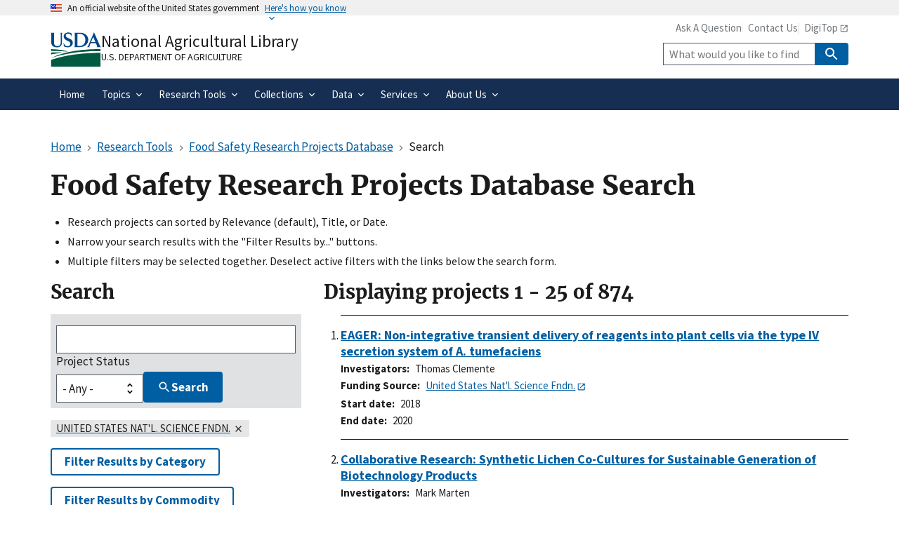

--- FILE ---
content_type: text/html; charset=UTF-8
request_url: https://www.nal.usda.gov/research-tools/food-safety-research-projects/search?f%5B0%5D=funding%3A96
body_size: 13993
content:
<!DOCTYPE html>
<html lang="en" dir="ltr">
  <head>
    <meta charset="utf-8" />
<link rel="canonical" href="https://www.nal.usda.gov/research-tools/food-safety-research-projects/search" />
<meta name="msvalidate.01" content="4A24138736DC6AE3D5589865B3297045" />
<meta name="google-site-verification" content="fVO2KZw8zCAz6pbIQWkKrFqKTe1Clkld5IDVAHLVqdE" />
<meta name="Generator" content="Drupal 11 (https://www.drupal.org)" />
<meta name="MobileOptimized" content="width" />
<meta name="HandheldFriendly" content="true" />
<meta name="viewport" content="width=device-width, initial-scale=1.0" />
<link rel="icon" href="/themes/custom/global_subtheme/favicon.ico" type="image/vnd.microsoft.icon" />

    <title>Food Safety Research Projects Database Search | National Agricultural Library</title>
    <link rel="apple-touch-icon-precomposed" href="/themes/custom/nal_global/images/favicons/favicon-57.png">
    <link rel="apple-touch-icon-precomposed" sizes="72x72" href="/themes/custom/nal_global/images/favicons/favicon-72.png">
    <link rel="apple-touch-icon-precomposed" sizes="114x114" href="/themes/custom/nal_global/images/favicons/favicon-114.png">
    <link rel="apple-touch-icon-precomposed" sizes="144x144" href="/themes/custom/nal_global/images/favicons/favicon-144.png">
    <link rel="stylesheet" media="all" href="/sites/default/files/css/css_huACmZ0SA470aRnHgw5RQ0ylEnR1HnrisX3mtgKmjCk.css?delta=0&amp;language=en&amp;theme=global_subtheme&amp;include=[base64]" />
<link rel="stylesheet" media="all" href="/sites/default/files/css/css_YL_0zJIJ9OqLkLP32HZFTobVa7l0EquL_n2TCmko86k.css?delta=1&amp;language=en&amp;theme=global_subtheme&amp;include=[base64]" />

    <script type="application/json" data-drupal-selector="drupal-settings-json">{"path":{"baseUrl":"\/","pathPrefix":"","currentPath":"research-tools\/food-safety-research-projects\/search","currentPathIsAdmin":false,"isFront":false,"currentLanguage":"en","theme":"themes\/custom\/global_subtheme","currentQuery":{"f":["funding:96"]}},"pluralDelimiter":"\u0003","suppressDeprecationErrors":true,"ajaxPageState":{"libraries":"[base64]","theme":"global_subtheme","theme_token":null},"ajaxTrustedUrl":{"\/research-tools\/food-safety-research-projects\/search":true,"https:\/\/usdasearch.usda.gov\/search":true},"gtag":{"tagId":"G-3B6JN4Z2CV","consentMode":false,"otherIds":["G-ER98FFN75C"],"events":[],"additionalConfigInfo":[]},"data":{"extlink":{"extTarget":false,"extTargetAppendNewWindowDisplay":true,"extTargetAppendNewWindowLabel":"(opens in a new window)","extTargetNoOverride":false,"extNofollow":false,"extTitleNoOverride":false,"extNoreferrer":false,"extFollowNoOverride":false,"extClass":"ext","extLabel":"(link is external)","extImgClass":false,"extSubdomains":false,"extExclude":"","extInclude":"","extCssExclude":".social-link,.usa-button,.important-links,.site-branding__usda","extCssInclude":"","extCssExplicit":"","extAlert":false,"extAlertText":"You are leaving a federal website to go to an external one.  We are not responsible for the content on external websites.","extHideIcons":false,"mailtoClass":"mailto","telClass":"","mailtoLabel":"(link sends email)","telLabel":"(link is a phone number)","extUseFontAwesome":false,"extIconPlacement":"append","extPreventOrphan":false,"extFaLinkClasses":"fa fa-external-link","extFaMailtoClasses":"fa fa-envelope-o","extAdditionalLinkClasses":"","extAdditionalMailtoClasses":"","extAdditionalTelClasses":"","extFaTelClasses":"fa fa-phone","allowedDomains":null,"extExcludeNoreferrer":""}},"sitewideAlert":{"refreshInterval":15000,"automaticRefresh":false},"facets_views_ajax":{"facets_summary_ajax":{"facets_summary_id":"rpd_search","view_id":"rpd_search","current_display_id":"search_page","ajax_path":"\/views\/ajax"}},"user":{"uid":0,"permissionsHash":"4b5cff453117f61b075b66e9d8ead98e283c79491dda5dd5694e53e6f641ac4d"}}</script>
<script src="/sites/default/files/js/js_7s0mixeWYUgZmh6v40vyPc292NXDW6E_MSoj-Ee1Lig.js?scope=header&amp;delta=0&amp;language=en&amp;theme=global_subtheme&amp;include=[base64]"></script>
<script src="/modules/contrib/google_tag/js/gtag.js?t81x20"></script>
<script src="https://dap.digitalgov.gov/Universal-Federated-Analytics-Min.js?agency=USDA&amp;subagency=ARS-NAL&amp;siteplatform=Drupal" id="_fed_an_ua_tag" async></script>

  </head>
  <body>
        <a href="#main-content" class="visually-hidden focusable">
      Skip to main content
    </a>
    
      <div class="dialog-off-canvas-main-canvas" data-off-canvas-main-canvas>
    <section class="usa-banner" aria-label="Official website of the United States government">
  <div class="usa-accordion">
    <header class="usa-banner__header">
      <div class="usa-banner__inner">
        <div class="grid-col-auto">
          <img aria-hidden="true" class="usa-banner__header-flag" src="/themes/custom/nal_global/uswds/img/us_flag_small.png" alt="" />
        </div>
        <div class="grid-col-fill tablet:grid-col-auto" aria-hidden="true">
          <p class="usa-banner__header-text">An official website of the United States government</p>
          <p class="usa-banner__header-action">Here&apos;s how you know</p>
        </div>
        <button type="button" class="usa-accordion__button usa-banner__button" aria-expanded="false" aria-controls="gov-banner-default">
          <span class="usa-banner__button-text">Here&apos;s how you know</span>
        </button>
      </div>
    </header>
    <div class="usa-banner__content usa-accordion__content" id="gov-banner-default">
      <div class="grid-row grid-gap-lg">
        <div class="usa-banner__guidance tablet:grid-col-6">
          <svg width="40px" height="40px" class="usa-banner__icon usa-media-block__img banner-svg" id="dot_gov_icon" data-name="dot gov icon" xmlns="http://www.w3.org/2000/svg" viewBox="0 0 54 54">
            <defs>
              <style>
                .icon-dot-gov-1 {
                  fill: #007faa;
                }

                .icon-dot-gov-2 {
                  fill: none;
                  stroke: #046b99 !important;
                  stroke-miterlimit: 10;
                }
              </style>
            </defs>
            <title>dot gov icon</title>
            <path class="icon-dot-gov-1" d="M36.5,20.91v1.36H35.15a0.71,0.71,0,0,1-.73.68H18.23a0.71,0.71,0,0,1-.73-0.68H16.14V20.91l10.18-4.07Zm0,13.57v1.36H16.14V34.48a0.71,0.71,0,0,1,.73-0.68h18.9A0.71,0.71,0,0,1,36.5,34.48ZM21.57,23.62v8.14h1.36V23.62h2.71v8.14H27V23.62h2.71v8.14h1.36V23.62h2.71v8.14h0.63a0.71,0.71,0,0,1,.73.68v0.68H17.5V32.45a0.71,0.71,0,0,1,.73-0.68h0.63V23.62h2.71Z" />
            <circle class="icon-dot-gov-2" cx="27" cy="27.12" r="26" />
          </svg>
          <div class="usa-media-block__body">
            <p>
              <strong>Official websites use .gov</strong><br>
                A <strong>.gov</strong> website belongs to an official government organization in the United States.            </p>
          </div>
        </div>
        <div class="usa-banner__guidance tablet:grid-col-6">
          <svg width="40px" height="40px" class="usa-banner__icon usa-media-block__img banner-svg" id="https_icon" data-name="https icon" xmlns="http://www.w3.org/2000/svg" viewBox="0 0 54 54">
            <defs>
              <style>
                .icon-https-1 {
                  fill: #549500;
                }

                .icon-https-2 {
                  fill: none;
                  stroke: #458600;
                  stroke-miterlimit: 10;
                }
              </style>
            </defs>
            <title>https icon</title>
            <path class="icon-https-1" d="M34.72,34.84a1.29,1.29,0,0,1-1.29,1.29H20.57a1.29,1.29,0,0,1-1.29-1.29V27.12a1.29,1.29,0,0,1,1.29-1.29H21V23.26a6,6,0,0,1,12,0v2.57h0.43a1.29,1.29,0,0,1,1.29,1.29v7.72Zm-4.29-9V23.26a3.43,3.43,0,0,0-6.86,0v2.57h6.86Z" />
            <circle class="icon-https-2" cx="27" cy="27.12" r="26" />
          </svg>
          <div class="usa-media-block__body">
            <p>
              <strong>Secure .gov websites use HTTPS</strong><br>
                A <strong>lock</strong> ( <span class="icon-lock"><svg xmlns="http://www.w3.org/2000/svg" width="52" height="64" viewBox="0 0 52 64" class="usa-banner__lock-image" role="img" aria-hidden="true"><path fill="#000000" fill-rule="evenodd" d="M26 0c10.493 0 19 8.507 19 19v9h3a4 4 0 0 1 4 4v28a4 4 0 0 1-4 4H4a4 4 0 0 1-4-4V32a4 4 0 0 1 4-4h3v-9C7 8.507 15.507 0 26 0zm0 8c-5.979 0-10.843 4.77-10.996 10.712L15 19v9h22v-9c0-6.075-4.925-11-11-11z"/></svg></span> ) or <strong>https://</strong> means you’ve safely connected to the .gov website. Share sensitive information only on official, secure websites.            </p>
          </div>
        </div>
      </div>
    </div>
  </div>
</section>



<header data-component-id="nal_global:header__extended" class="usa-header usa-header--extended">
  <div class="usa-navbar">
    
<div data-component-id="nal_global:site_branding" class="nal-site-branding">
  <svg xmlns="http://www.w3.org/2000/svg" viewBox="0 0 147.04 100.58" aria-labelledby="usda-logo">
  <title id="usda-logo">USDA Logo</title>
  <defs>
    <style>.usda-logo-1{fill:#004785;}.usda-logo-2{fill:#005941;}</style>
  </defs>
  <g id="Layer_2" data-name="Layer 2">
    <g id="Layer_1-2" data-name="Layer 1">
      <path class="usda-logo-1" d="M33.36,4.09l-.19,25.36c0,10.54-6.26,14.63-14.69,14.63C11.22,44.08,2,40.86,2,29.88V4.09A3.16,3.16,0,0,0,0,1.3H11.9A3.11,3.11,0,0,0,10,4.09v26c0,4.34,1.49,10.48,9.55,10.48,7.38,0,10-4.84,10-11L29.45,4.09A3,3,0,0,0,27.78,1.3H35A3,3,0,0,0,33.36,4.09Z"/>
      <path class="usda-logo-1" d="M50.15,44.08a26.37,26.37,0,0,1-11.9-3l-.31-10.48c1.18,4.4,4.9,10.23,11.35,10.23,6.13,0,8-4.4,8-7.44,0-6-5.39-6.76-11-9.8s-8.19-6.51-8.19-11.22C38.06,4,45.94.62,51.58.62a19.92,19.92,0,0,1,9.36,2.29l.31,9.18c-.87-3.29-4.4-8.25-10.35-8.25-4.72,0-6.58,3.29-6.58,6,0,3.78,2.67,5.2,8.5,7.87S64.6,22.44,64.6,31.06C64.6,38.81,57.78,44.08,50.15,44.08Z"/>
      <path class="usda-logo-1" d="M84.62,43.46H68.69a3.08,3.08,0,0,0,1.61-2.79V4.09A3,3,0,0,0,68.69,1.3H85.18c20.4,0,24.49,14.45,24.49,20.46C109.67,32.55,101.36,43.46,84.62,43.46ZM83.88,4.4c-1.49,0-4.78,0-5.71.13V40.24h5c14,0,17.92-9.43,17.92-18.48C101.05,14.32,96.71,4.4,83.88,4.4Z"/>
      <path class="usda-logo-1" d="M133.77,43.46c1.62-.87,1.93-1.73,1.49-3-.18-.62-1.8-4.4-3.53-8.61H116.54a89.58,89.58,0,0,0-3.47,8.55c-.56,1.49-.25,2.36,1.42,3.1h-8.55a7.38,7.38,0,0,0,2.91-3C110,38.07,126.33,0,126.33,0s16.5,38.07,17.61,40.42a5.45,5.45,0,0,0,3.1,3ZM124,13.39s-4.22,10.54-6.2,15.19H130.3C127.39,21.7,124,13.39,124,13.39Z"/>
      <path class="usda-logo-2" d="M145.18,49.42S55,47.18,1.52,75.65c0,0,56.63-22.39,143.66-20.15Z"/>
      <path class="usda-logo-2" d="M1.52,49.42s30.4.32,49.27,7.36c0,0-38.71-3.2-49.27-1.6Z"/>
      <path class="usda-logo-2" d="M1.52,59.34s21.76-1,34.88.32c0,0-31.68,3.84-34.88,5.44Z"/>
      <path class="usda-logo-2" d="M130.23,60.32h-.47C103.53,60.83,48.51,64,1.54,80.59v20l143.66,0V60.32S139.62,60.15,130.23,60.32Z"/>
    </g>
  </g>
</svg>

  <div class="nal-site-branding__text">
          <div class="nal-site-branding__site-name"><a href="/" title="Home" rel="home">National Agricultural Library</a></div>
        <div class="nal-site-branding__usda site-branding__usda"><a href="https://www.usda.gov">U.S. Department of Agriculture</a></div>
  </div>
</div>

    <button data-component-id="nal_global:menu_button" class="usa-menu-btn cursor-pointer" type="button">Menu</button>

  </div>
  <nav aria-label="Primary navigation" class="usa-nav">
    <div class="usa-nav__inner">
      
<button class="usa-nav__close nal-close-button bg-transparent border-0 cursor-pointer" data-component-id="nal_global:close_button">
  <svg aria-hidden="true" class="usa-icon" focusable="false" role="img"><use href="/themes/custom/nal_global/uswds/img/sprite.svg#close"></use></svg>
  <span class="usa-sr-only">Close</span>
</button>


      <div class="usa-nav__secondary">
            
<ul id="block-global-subtheme-secondarylinks" data-component-id="nal_global:secondary_links" class="usa-nav__secondary-links">
      <li class="usa-nav__secondary-item">
      <a href="/ask-question" data-drupal-link-system-path="node/14">Ask A Question</a>
    </li>
      <li class="usa-nav__secondary-item">
      <a href="/contact-us" data-drupal-link-system-path="node/10">Contact Us</a>
    </li>
      <li class="usa-nav__secondary-item">
      <a href="https://digitop.nal.usda.gov/">DigiTop</a>
    </li>
  </ul>


<div id="block-global-subtheme-webform-usasearch" class="block block-webform block-webform-block">
  
    
      <form class="webform-submission-form webform-submission-add-form webform-submission-usasearch-form webform-submission-usasearch-add-form usa-search usa-search--small js-webform-details-toggle webform-details-toggle" role="search" data-drupal-selector="webform-submission-usasearch-add-form" action="https://usdasearch.usda.gov/search" method="get" id="webform-submission-usasearch-add-form" accept-charset="UTF-8">
  
  <div class="js-webform-type-search webform-type-search js-form-item form-item form-type-search js-form-type-search form-item-query js-form-item-query form-no-label">
      <label for="edit-query" class="usa-label visually-hidden">Site Search</label>
        <input class="usagov-search-autocomplete form-search usa-input" data-drupal-selector="edit-query" type="search" id="edit-query" name="query" size="60" maxlength="128" placeholder="What would you like to find?" />

        </div>
<input data-drupal-selector="edit-affiliate" type="hidden" name="affiliate" value="www.nal.usda.gov" />
<div data-drupal-selector="edit-actions" class="form-actions webform-actions js-form-wrapper form-wrapper" id="edit-actions--mgTEoPEU_b0">
          
<button class="webform-button--submit button button--primary js-form-submit form-submit usa-button" data-drupal-selector="edit-actions-submit" type="submit" id="edit-actions-submit" name="op" value="Search" data-component-id="nal_global:button"><svg aria-hidden="true" class="usa-icon" focusable="false" role="img"><use href="/themes/custom/nal_global/uswds/img/sprite.svg#search"></use></svg>
<span class="nal-button__text">Search</span>
</button>




</div>


  
</form>

  </div>



  
      </div>

          
                    <ul data-component-id="nal_global:primary_navigation" class="usa-nav__primary usa-accordion">
                <li class="usa-nav__primary-item">
        
                          <a href="/" class="usa-nav-link" data-drupal-link-system-path="&lt;front&gt;"><span>Home</span></a>
        
              </li>
                <li class="usa-nav__primary-item">
        
                          
          <button class="usa-accordion__button usa-nav__link" aria-expanded="false" aria-controls="extended-nav-section-2"><span>Topics</span></button>
        
                                                <ul id="extended-nav-section-2" hidden class="usa-nav__submenu">
                <li class="usa-nav__submenu-item">
        
                          <a href="/animal-health-and-welfare" data-drupal-link-system-path="node/126"><span>Animal Health and Welfare</span></a>
        
              </li>
                <li class="usa-nav__submenu-item">
        
                          <a href="/economics-business-and-trade" data-drupal-link-system-path="node/136"><span>Economics, Business, and Trade</span></a>
        
              </li>
                <li class="usa-nav__submenu-item">
        
                          <a href="/farms-and-agricultural-production-systems" data-drupal-link-system-path="node/134"><span>Farms and Agricultural Production Systems</span></a>
        
              </li>
                <li class="usa-nav__submenu-item">
        
                          <a href="/human-nutrition-and-food-safety" data-drupal-link-system-path="node/141"><span>Human Nutrition and Food Safety</span></a>
        
              </li>
                <li class="usa-nav__submenu-item">
        
                          <a href="/natural-resources-conservation-environment" data-drupal-link-system-path="node/132"><span>Natural Resources, Conservation, and Environment</span></a>
        
              </li>
                <li class="usa-nav__submenu-item">
        
                          <a href="/plant-production-gardening" data-drupal-link-system-path="node/135"><span>Plant Production and Gardening</span></a>
        
              </li>
                <li class="usa-nav__submenu-item">
        
                          <a href="/rural-development-communities" data-drupal-link-system-path="node/125"><span>Rural Development and Communities</span></a>
        
              </li>
                <li class="usa-nav__submenu-item">
        
                          <a href="/topics" data-drupal-link-system-path="node/479"><span>All Topics</span></a>
        
              </li>
        </ul>
  
              </li>
                <li class="usa-nav__primary-item">
        
                          
          <button class="usa-accordion__button usa-nav__link" aria-expanded="false" aria-controls="extended-nav-section-3"><span>Research Tools</span></button>
        
                                                <ul id="extended-nav-section-3" hidden class="usa-nav__submenu">
                <li class="usa-nav__submenu-item">
        
                          <a href="https://search.nal.usda.gov" title="SEARCH the National Agricultural Library"><span>NAL SEARCH</span></a>
        
              </li>
                <li class="usa-nav__submenu-item">
        
                          <a href="https://search.nal.usda.gov/discovery/search?vid=01NAL_INST:MAIN&amp;search_scope=pubag"><span>PubAg</span></a>
        
              </li>
                <li class="usa-nav__submenu-item">
        
                          <a href="https://agdatacommons.nal.usda.gov"><span>Ag Data Commons</span></a>
        
              </li>
                <li class="usa-nav__submenu-item">
        
                          <a href="https://search.nal.usda.gov/discovery/search?vid=01NAL_INST:MAIN&amp;search_scope=agricola"><span>AGRICOLA</span></a>
        
              </li>
                <li class="usa-nav__submenu-item">
        
                          <a href="https://lod.nal.usda.gov/" title="National Agricultural Library (NALT) Concept Space"><span>NALT Concept Space</span></a>
        
              </li>
                <li class="usa-nav__submenu-item">
        
                          <a href="https://fdc.nal.usda.gov/"><span>Food Data Central</span></a>
        
              </li>
                <li class="usa-nav__submenu-item">
        
                          <a href="/research-tools/food-safety-research-projects" data-drupal-link-system-path="node/215"><span>Food Safety Research Projects Database</span></a>
        
              </li>
                <li class="usa-nav__submenu-item">
        
                          <a href="https://archivesspace.nal.usda.gov/"><span>Manuscript Collections Search</span></a>
        
              </li>
                <li class="usa-nav__submenu-item">
        
                          <a href="/research-tools/research-tools" data-drupal-link-system-path="node/163"><span>All Research Tools</span></a>
        
              </li>
        </ul>
  
              </li>
                <li class="usa-nav__primary-item">
        
                          
          <button class="usa-accordion__button usa-nav__link" aria-expanded="false" aria-controls="extended-nav-section-4"><span>Collections</span></button>
        
                                                <ul id="extended-nav-section-4" hidden class="usa-nav__submenu">
                <li class="usa-nav__submenu-item">
        
                          <a href="https://naldc.nal.usda.gov" title="Link to the National Agricultural Library Digital Collections"><span>Digital Collections</span></a>
        
              </li>
                <li class="usa-nav__submenu-item">
        
                          <a href="/collections/exhibits" data-drupal-link-system-path="node/658"><span>Exhibits</span></a>
        
              </li>
                <li class="usa-nav__submenu-item">
        
                          <a href="/collections/special-collections" data-drupal-link-system-path="node/657"><span>Special Collections</span></a>
        
              </li>
                <li class="usa-nav__submenu-item">
        
                          <a href="/collections/stories" data-drupal-link-system-path="node/137"><span>Stories From the Collection</span></a>
        
              </li>
                <li class="usa-nav__submenu-item">
        
                          <a href="/collections/government-documents" data-drupal-link-system-path="node/758"><span>Government Documents</span></a>
        
              </li>
                <li class="usa-nav__submenu-item">
        
                          <a href="/all-collections" data-drupal-link-system-path="node/484"><span>All Collections</span></a>
        
              </li>
        </ul>
  
              </li>
                <li class="usa-nav__primary-item">
        
                          
          <button class="usa-accordion__button usa-nav__link" aria-expanded="false" aria-controls="extended-nav-section-5"><span>Data</span></button>
        
                                                <ul id="extended-nav-section-5" hidden class="usa-nav__submenu">
                <li class="usa-nav__submenu-item">
        
                          <a href="/services/data-management-planning" data-drupal-link-system-path="node/864"><span>Data Management Planning Services</span></a>
        
              </li>
                <li class="usa-nav__submenu-item">
        
                          <a href="/services/data-management-planning#toc-create-a-dmp" data-drupal-link-system-path="node/864"><span>Create a DMP</span></a>
        
              </li>
                <li class="usa-nav__submenu-item">
        
                          <a href="/services/data-management-planning#toc-dmp-feedback-and-review" data-drupal-link-system-path="node/864"><span>DMP Feedback and Review</span></a>
        
              </li>
                <li class="usa-nav__submenu-item">
        
                          <a href="/services/data-management-planning#toc-find-a-data-repository" title="Resources for finding a suitable data repository" data-drupal-link-system-path="node/864"><span>Find a Data Repository</span></a>
        
              </li>
                <li class="usa-nav__submenu-item">
        
                          <a href="/services/data-management-planning#toc-data-management-glossary" title="Helpful definitions of Data Management terminology" data-drupal-link-system-path="node/864"><span>Data Management Glossary</span></a>
        
              </li>
                <li class="usa-nav__submenu-item">
        
                          <a href="/services/data-management-planning#toc-data-management-videos" data-drupal-link-system-path="node/864"><span>Data Management Videos</span></a>
        
              </li>
        </ul>
  
              </li>
                <li class="usa-nav__primary-item">
        
                          
          <button class="usa-accordion__button usa-nav__link" aria-expanded="false" aria-controls="extended-nav-section-6"><span>Services</span></button>
        
                                                <ul id="extended-nav-section-6" hidden class="usa-nav__submenu">
                <li class="usa-nav__submenu-item">
        
                          <a href="/services/public-access" data-drupal-link-system-path="node/175"><span>Public Access and Open Science at USDA</span></a>
        
              </li>
                <li class="usa-nav__submenu-item">
        
                          <a href="/services/data-management-planning" data-drupal-link-system-path="node/864"><span>Data Management Planning</span></a>
        
              </li>
                <li class="usa-nav__submenu-item">
        
                          <a href="/services/agdatacommons" data-drupal-link-system-path="node/818"><span>Ag Data Commons User Guide</span></a>
        
              </li>
                <li class="usa-nav__submenu-item">
        
                          <a href="https://digitop.nal.usda.gov/"><span>DigiTop</span></a>
        
              </li>
                <li class="usa-nav__submenu-item">
        
                          <a href="/borrow-materials" data-drupal-link-system-path="node/11"><span>Borrow Materials</span></a>
        
              </li>
                <li class="usa-nav__submenu-item">
        
                          <a href="/ask-question" data-drupal-link-system-path="node/14"><span>Reference and Research</span></a>
        
              </li>
                <li class="usa-nav__submenu-item">
        
                          <a href="/services" data-drupal-link-system-path="node/165"><span>All Services</span></a>
        
              </li>
        </ul>
  
              </li>
                <li class="usa-nav__primary-item">
        
                          
          <button class="usa-accordion__button usa-nav__link" aria-expanded="false" aria-controls="extended-nav-section-7"><span>About Us</span></button>
        
                                                <ul id="extended-nav-section-7" hidden class="usa-nav__submenu">
                <li class="usa-nav__submenu-item">
        
                          <a href="/about-the-library" data-drupal-link-system-path="node/3"><span>About the Library</span></a>
        
              </li>
                <li class="usa-nav__submenu-item">
        
                          <a href="/about-us/events" data-drupal-link-system-path="node/171"><span>Events</span></a>
        
              </li>
                <li class="usa-nav__submenu-item">
        
                          <a href="/programs" data-drupal-link-system-path="node/100"><span>Program Areas</span></a>
        
              </li>
                <li class="usa-nav__submenu-item">
        
                          <a href="/about-us/internships" data-drupal-link-system-path="node/13"><span>Internships</span></a>
        
              </li>
                <li class="usa-nav__submenu-item">
        
                          <a href="/contact-us" data-drupal-link-system-path="node/10"><span>Contact Us</span></a>
        
              </li>
        </ul>
  
              </li>
        </ul>
  






      </div>
  </nav>
</header>


  <div class="grid-container">
    <div class="grid-row grid-gap">
      <div class="grid-col-12 margin-bottom-2">
        <div id="block-global-subtheme-breadcrumbs" class="block block-system block-system-breadcrumb-block">
  
    
        
<nav data-component-id="nal_global:breadcrumbs" aria-label="Breadcrumbs" class="usa-breadcrumb">
  <ol class="usa-breadcrumb__list">
                <li class="usa-breadcrumb__list-item">
                  <a href="/" class="usa-breadcrumb__link"><span>Home</span></a>
              </li>
                <li class="usa-breadcrumb__list-item">
                  <a href="https://www.nal.usda.gov/research-tools/research-tools" class="usa-breadcrumb__link"><span>Research Tools</span></a>
              </li>
                <li class="usa-breadcrumb__list-item">
                  <a href="https://www.nal.usda.gov/research-tools/food-safety-research-projects" class="usa-breadcrumb__link"><span>Food Safety Research Projects Database</span></a>
              </li>
                              <li class="usa-breadcrumb__list-item usa-current" aria-current="page">
                  <span>Search</span>
              </li>
      </ol>
</nav>



  </div>


                                      <div class="highlighted">  <div class="region region--highlighted">
    <div id="block-global-subtheme-sitewidealert" class="block block-sitewide-alert-block">
  
    
      <div data-sitewide-alert role="banner"></div>
  </div>
<div data-drupal-messages-fallback class="hidden"></div>

  </div>
</div>
                  
                                      
                  
        <div id="block-global-subtheme-page-title" class="block block-core block-page-title-block">
  
    
      
  <h1 class="margin-top-0">Food Safety Research Projects Database Search</h1>


  </div>

        <ul>
          <li>Research projects can sorted by Relevance (default), Title, or Date.</li>
          <li>Narrow your search results with the "Filter Results by..." buttons.</li>
          <li>Multiple filters may be selected together.  Deselect active filters with the links below the search form.</li>
        </ul>
      </div>
    </div>

    <div class="grid-row grid-gap">

                  <section class="tablet:grid-col-8">

                          <main id="main-content">
              <div class="region region--content">
    <div id="block-global-subtheme-content" class="block block-system block-system-main-block">
  
    
      <div class="views-element-container"><div class="js-view-dom-id-aa3ab0d4cb23a22f5980f80018dda78d4b688357325cf8f9594a2deee00564a1">
  
  
  

      <header>
      <h2 class="results-summary">Displaying projects <span class="results-summary__start">1</span> - <span class="results-summary__end">25</span> of <span class="results-summary__total">874</span></h2> 
    </header>
  
  
  

  <div>
  
  <ol class="usa-collection nal-collection--numbered" start="1">

          <li class="usa-collection__item">
<div data-component-id="nal_global:collection_item" class="usa-collection__body">
  
  <h3 class="usa-collection__heading">
    <a href="/research-tools/food-safety-research-projects/eager-non-integrative-transient-delivery-reagents">
  EAGER: Non-integrative transient delivery of reagents into plant cells via the type IV secretion system of A. tumefaciens

</a>
  </h3>
  

  
      <ul aria-label="More information" class="usa-collection__meta">
              <li class="usa-collection__meta-item">
  <div class="field field--name-investigator field--type-string field--label-inline clearfix">
    <div class="field__label">Investigators</div>
          <div>
              <span>Thomas Clemente</span>              </div>
      </div>

</li>
              <li class="usa-collection__meta-item">
  <div class="field field--name-funding-source field--type-entity-reference field--label-inline clearfix">
    <div class="field__label">Funding Source</div>
          <div class="field__items">
              <div class="field__item"><a href="https://www.nsf.gov/awardsearch/advancedSearch.jsp">United States Nat&#039;l. Science Fndn.</a></div>
              </div>
      </div>

</li>
              <li class="usa-collection__meta-item">
  <div class="field field--name-start-date field--type-integer field--label-inline clearfix">
    <div class="field__label">Start date</div>
              <div class="field__item">2018</div>
          </div>

</li>
              <li class="usa-collection__meta-item">
  <div class="field field--name-end-date field--type-integer field--label-inline clearfix">
    <div class="field__label">End date</div>
              <div class="field__item">2020</div>
          </div>

</li>
          </ul>
  
  
</div>

</li>
          <li class="usa-collection__item">
<div data-component-id="nal_global:collection_item" class="usa-collection__body">
  
  <h3 class="usa-collection__heading">
    <a href="/research-tools/food-safety-research-projects/collaborative-research-synthetic-lichen-co-cultures">
  Collaborative Research: Synthetic Lichen Co-Cultures for Sustainable Generation of Biotechnology Products

</a>
  </h3>
  

  
      <ul aria-label="More information" class="usa-collection__meta">
              <li class="usa-collection__meta-item">
  <div class="field field--name-investigator field--type-string field--label-inline clearfix">
    <div class="field__label">Investigators</div>
          <div>
              <span>Mark Marten</span>              </div>
      </div>

</li>
              <li class="usa-collection__meta-item">
  <div class="field field--name-funding-source field--type-entity-reference field--label-inline clearfix">
    <div class="field__label">Funding Source</div>
          <div class="field__items">
              <div class="field__item"><a href="https://www.nsf.gov/awardsearch/advancedSearch.jsp">United States Nat&#039;l. Science Fndn.</a></div>
              </div>
      </div>

</li>
              <li class="usa-collection__meta-item">
  <div class="field field--name-start-date field--type-integer field--label-inline clearfix">
    <div class="field__label">Start date</div>
              <div class="field__item">2018</div>
          </div>

</li>
              <li class="usa-collection__meta-item">
  <div class="field field--name-end-date field--type-integer field--label-inline clearfix">
    <div class="field__label">End date</div>
              <div class="field__item">2021</div>
          </div>

</li>
          </ul>
  
  
</div>

</li>
          <li class="usa-collection__item">
<div data-component-id="nal_global:collection_item" class="usa-collection__body">
  
  <h3 class="usa-collection__heading">
    <a href="/research-tools/food-safety-research-projects/collaborative-research-synthetic-lichen-co-cultures-0">
  Collaborative Research: Synthetic Lichen Co-Cultures for Sustainable Generation of Biotechnology Products

</a>
  </h3>
  

  
      <ul aria-label="More information" class="usa-collection__meta">
              <li class="usa-collection__meta-item">
  <div class="field field--name-investigator field--type-string field--label-inline clearfix">
    <div class="field__label">Investigators</div>
          <div>
              <span>Karsten Zengler</span>              </div>
      </div>

</li>
              <li class="usa-collection__meta-item">
  <div class="field field--name-funding-source field--type-entity-reference field--label-inline clearfix">
    <div class="field__label">Funding Source</div>
          <div class="field__items">
              <div class="field__item"><a href="https://www.nsf.gov/awardsearch/advancedSearch.jsp">United States Nat&#039;l. Science Fndn.</a></div>
              </div>
      </div>

</li>
              <li class="usa-collection__meta-item">
  <div class="field field--name-start-date field--type-integer field--label-inline clearfix">
    <div class="field__label">Start date</div>
              <div class="field__item">2018</div>
          </div>

</li>
              <li class="usa-collection__meta-item">
  <div class="field field--name-end-date field--type-integer field--label-inline clearfix">
    <div class="field__label">End date</div>
              <div class="field__item">2021</div>
          </div>

</li>
          </ul>
  
  
</div>

</li>
          <li class="usa-collection__item">
<div data-component-id="nal_global:collection_item" class="usa-collection__body">
  
  <h3 class="usa-collection__heading">
    <a href="/research-tools/food-safety-research-projects/collaborative-research-synthetic-lichen-co-cultures-1">
  Collaborative Research: Synthetic Lichen Co-Cultures for Sustainable Generation of Biotechnology Products

</a>
  </h3>
  

  
      <ul aria-label="More information" class="usa-collection__meta">
              <li class="usa-collection__meta-item">
  <div class="field field--name-investigator field--type-string field--label-inline clearfix">
    <div class="field__label">Investigators</div>
          <div>
              <span>Michael Betenbaugh</span>              </div>
      </div>

</li>
              <li class="usa-collection__meta-item">
  <div class="field field--name-funding-source field--type-entity-reference field--label-inline clearfix">
    <div class="field__label">Funding Source</div>
          <div class="field__items">
              <div class="field__item"><a href="https://www.nsf.gov/awardsearch/advancedSearch.jsp">United States Nat&#039;l. Science Fndn.</a></div>
              </div>
      </div>

</li>
              <li class="usa-collection__meta-item">
  <div class="field field--name-start-date field--type-integer field--label-inline clearfix">
    <div class="field__label">Start date</div>
              <div class="field__item">2018</div>
          </div>

</li>
              <li class="usa-collection__meta-item">
  <div class="field field--name-end-date field--type-integer field--label-inline clearfix">
    <div class="field__label">End date</div>
              <div class="field__item">2021</div>
          </div>

</li>
          </ul>
  
  
</div>

</li>
          <li class="usa-collection__item">
<div data-component-id="nal_global:collection_item" class="usa-collection__body">
  
  <h3 class="usa-collection__heading">
    <a href="/research-tools/food-safety-research-projects/career-consequences-rarity-soil-microbiome-stability">
  CAREER:  The consequences of rarity for soil microbiome stability in structure and function

</a>
  </h3>
  

  
      <ul aria-label="More information" class="usa-collection__meta">
              <li class="usa-collection__meta-item">
  <div class="field field--name-investigator field--type-string field--label-inline clearfix">
    <div class="field__label">Investigators</div>
          <div>
              <span>Ashley Shade</span>              </div>
      </div>

</li>
              <li class="usa-collection__meta-item">
  <div class="field field--name-funding-source field--type-entity-reference field--label-inline clearfix">
    <div class="field__label">Funding Source</div>
          <div class="field__items">
              <div class="field__item"><a href="https://www.nsf.gov/awardsearch/advancedSearch.jsp">United States Nat&#039;l. Science Fndn.</a></div>
              </div>
      </div>

</li>
              <li class="usa-collection__meta-item">
  <div class="field field--name-start-date field--type-integer field--label-inline clearfix">
    <div class="field__label">Start date</div>
              <div class="field__item">2018</div>
          </div>

</li>
              <li class="usa-collection__meta-item">
  <div class="field field--name-end-date field--type-integer field--label-inline clearfix">
    <div class="field__label">End date</div>
              <div class="field__item">2023</div>
          </div>

</li>
          </ul>
  
  
</div>

</li>
          <li class="usa-collection__item">
<div data-component-id="nal_global:collection_item" class="usa-collection__body">
  
  <h3 class="usa-collection__heading">
    <a href="/research-tools/food-safety-research-projects/career-fundamental-investigation-biofilm-mechanical">
  CAREER: Fundamental Investigation of Biofilm Mechanical Properties in Drinking Water Distribution Systems

</a>
  </h3>
  

  
      <ul aria-label="More information" class="usa-collection__meta">
              <li class="usa-collection__meta-item">
  <div class="field field--name-investigator field--type-string field--label-inline clearfix">
    <div class="field__label">Investigators</div>
          <div>
              <span>Srijan Aggarwal</span>              </div>
      </div>

</li>
              <li class="usa-collection__meta-item">
  <div class="field field--name-funding-source field--type-entity-reference field--label-inline clearfix">
    <div class="field__label">Funding Source</div>
          <div class="field__items">
              <div class="field__item"><a href="https://www.nsf.gov/awardsearch/advancedSearch.jsp">United States Nat&#039;l. Science Fndn.</a></div>
              </div>
      </div>

</li>
              <li class="usa-collection__meta-item">
  <div class="field field--name-start-date field--type-integer field--label-inline clearfix">
    <div class="field__label">Start date</div>
              <div class="field__item">2018</div>
          </div>

</li>
              <li class="usa-collection__meta-item">
  <div class="field field--name-end-date field--type-integer field--label-inline clearfix">
    <div class="field__label">End date</div>
              <div class="field__item">2023</div>
          </div>

</li>
          </ul>
  
  
</div>

</li>
          <li class="usa-collection__item">
<div data-component-id="nal_global:collection_item" class="usa-collection__body">
  
  <h3 class="usa-collection__heading">
    <a href="/research-tools/food-safety-research-projects/i-corps-chlorite-and-chlorite-dismutase-mediated">
  I-Corps:  Chlorite and Chlorite Dismutase Mediated Continuous Bioprocessing Hygiene Control

</a>
  </h3>
  

  
      <ul aria-label="More information" class="usa-collection__meta">
              <li class="usa-collection__meta-item">
  <div class="field field--name-investigator field--type-string field--label-inline clearfix">
    <div class="field__label">Investigators</div>
          <div>
              <span>Taylor, John</span>              </div>
      </div>

</li>
              <li class="usa-collection__meta-item">
  <div class="field field--name-funding-source field--type-entity-reference field--label-inline clearfix">
    <div class="field__label">Funding Source</div>
          <div class="field__items">
              <div class="field__item"><a href="https://www.nsf.gov/awardsearch/advancedSearch.jsp">United States Nat&#039;l. Science Fndn.</a></div>
              </div>
      </div>

</li>
              <li class="usa-collection__meta-item">
  <div class="field field--name-start-date field--type-integer field--label-inline clearfix">
    <div class="field__label">Start date</div>
              <div class="field__item">2018</div>
          </div>

</li>
              <li class="usa-collection__meta-item">
  <div class="field field--name-end-date field--type-integer field--label-inline clearfix">
    <div class="field__label">End date</div>
              <div class="field__item">2018</div>
          </div>

</li>
          </ul>
  
  
</div>

</li>
          <li class="usa-collection__item">
<div data-component-id="nal_global:collection_item" class="usa-collection__body">
  
  <h3 class="usa-collection__heading">
    <a href="/research-tools/food-safety-research-projects/investigating-scales-sustainability-groundwater">
  Investigating the scales of sustainability in groundwater extraction

</a>
  </h3>
  

  
      <ul aria-label="More information" class="usa-collection__meta">
              <li class="usa-collection__meta-item">
  <div class="field field--name-investigator field--type-string field--label-inline clearfix">
    <div class="field__label">Investigators</div>
          <div>
              <span>Katherine Markovich</span>              </div>
      </div>

</li>
              <li class="usa-collection__meta-item">
  <div class="field field--name-funding-source field--type-entity-reference field--label-inline clearfix">
    <div class="field__label">Funding Source</div>
          <div class="field__items">
              <div class="field__item"><a href="https://www.nsf.gov/awardsearch/advancedSearch.jsp">United States Nat&#039;l. Science Fndn.</a></div>
              </div>
      </div>

</li>
              <li class="usa-collection__meta-item">
  <div class="field field--name-start-date field--type-integer field--label-inline clearfix">
    <div class="field__label">Start date</div>
              <div class="field__item">2018</div>
          </div>

</li>
              <li class="usa-collection__meta-item">
  <div class="field field--name-end-date field--type-integer field--label-inline clearfix">
    <div class="field__label">End date</div>
              <div class="field__item">2020</div>
          </div>

</li>
          </ul>
  
  
</div>

</li>
          <li class="usa-collection__item">
<div data-component-id="nal_global:collection_item" class="usa-collection__body">
  
  <h3 class="usa-collection__heading">
    <a href="/research-tools/food-safety-research-projects/multiplexing-detection-extracellular-and-intracellular">
  Multiplexing Detection of Extracellular and Intracellular Toxins in Water by GaN Field Effect Transistors

</a>
  </h3>
  

  
      <ul aria-label="More information" class="usa-collection__meta">
              <li class="usa-collection__meta-item">
  <div class="field field--name-investigator field--type-string field--label-inline clearfix">
    <div class="field__label">Investigators</div>
          <div>
              <span>Wu Lu</span>              </div>
      </div>

</li>
              <li class="usa-collection__meta-item">
  <div class="field field--name-funding-source field--type-entity-reference field--label-inline clearfix">
    <div class="field__label">Funding Source</div>
          <div class="field__items">
              <div class="field__item"><a href="https://www.nsf.gov/awardsearch/advancedSearch.jsp">United States Nat&#039;l. Science Fndn.</a></div>
              </div>
      </div>

</li>
              <li class="usa-collection__meta-item">
  <div class="field field--name-start-date field--type-integer field--label-inline clearfix">
    <div class="field__label">Start date</div>
              <div class="field__item">2018</div>
          </div>

</li>
              <li class="usa-collection__meta-item">
  <div class="field field--name-end-date field--type-integer field--label-inline clearfix">
    <div class="field__label">End date</div>
              <div class="field__item">2021</div>
          </div>

</li>
          </ul>
  
  
</div>

</li>
          <li class="usa-collection__item">
<div data-component-id="nal_global:collection_item" class="usa-collection__body">
  
  <h3 class="usa-collection__heading">
    <a href="/research-tools/food-safety-research-projects/qubbd-fast-efficient-mathematical-approach-analysis">
  QuBBD: Fast, Efficient Mathematical Approach to the Analysis of the Human Microbiome through Biodiversity Optimization

</a>
  </h3>
  

  
      <ul aria-label="More information" class="usa-collection__meta">
              <li class="usa-collection__meta-item">
  <div class="field field--name-investigator field--type-string field--label-inline clearfix">
    <div class="field__label">Investigators</div>
          <div>
              <span>Ivan Ivanov</span>;           <span>Williams, David</span>;           <span>Simon Foucart</span>              </div>
      </div>

</li>
              <li class="usa-collection__meta-item">
  <div class="field field--name-funding-source field--type-entity-reference field--label-inline clearfix">
    <div class="field__label">Funding Source</div>
          <div class="field__items">
              <div class="field__item"><a href="https://www.nsf.gov/awardsearch/advancedSearch.jsp">United States Nat&#039;l. Science Fndn.</a></div>
              </div>
      </div>

</li>
              <li class="usa-collection__meta-item">
  <div class="field field--name-start-date field--type-integer field--label-inline clearfix">
    <div class="field__label">Start date</div>
              <div class="field__item">2018</div>
          </div>

</li>
              <li class="usa-collection__meta-item">
  <div class="field field--name-end-date field--type-integer field--label-inline clearfix">
    <div class="field__label">End date</div>
              <div class="field__item">2021</div>
          </div>

</li>
          </ul>
  
  
</div>

</li>
          <li class="usa-collection__item">
<div data-component-id="nal_global:collection_item" class="usa-collection__body">
  
  <h3 class="usa-collection__heading">
    <a href="/research-tools/food-safety-research-projects/sbir-phase-i-magnetometer-based-spin-wave">
  SBIR Phase I:  Magnetometer Based on Spin Wave Interferometer

</a>
  </h3>
  

  
      <ul aria-label="More information" class="usa-collection__meta">
              <li class="usa-collection__meta-item">
  <div class="field field--name-investigator field--type-string field--label-inline clearfix">
    <div class="field__label">Investigators</div>
          <div>
              <span>Aleksander Khitun</span>              </div>
      </div>

</li>
              <li class="usa-collection__meta-item">
  <div class="field field--name-funding-source field--type-entity-reference field--label-inline clearfix">
    <div class="field__label">Funding Source</div>
          <div class="field__items">
              <div class="field__item"><a href="https://www.nsf.gov/awardsearch/advancedSearch.jsp">United States Nat&#039;l. Science Fndn.</a></div>
              </div>
      </div>

</li>
              <li class="usa-collection__meta-item">
  <div class="field field--name-start-date field--type-integer field--label-inline clearfix">
    <div class="field__label">Start date</div>
              <div class="field__item">2018</div>
          </div>

</li>
              <li class="usa-collection__meta-item">
  <div class="field field--name-end-date field--type-integer field--label-inline clearfix">
    <div class="field__label">End date</div>
              <div class="field__item">2018</div>
          </div>

</li>
          </ul>
  
  
</div>

</li>
          <li class="usa-collection__item">
<div data-component-id="nal_global:collection_item" class="usa-collection__body">
  
  <h3 class="usa-collection__heading">
    <a href="/research-tools/food-safety-research-projects/sbir-phase-i-polyvalent-bacteriophages-livestock-feed">
  SBIR Phase I:  Polyvalent Bacteriophages as Livestock Feed Additives and Alternatives to Antibiotics for Pathogen Control and Improved Animal Performance

</a>
  </h3>
  

  
      <ul aria-label="More information" class="usa-collection__meta">
              <li class="usa-collection__meta-item">
  <div class="field field--name-investigator field--type-string field--label-inline clearfix">
    <div class="field__label">Investigators</div>
          <div>
              <span>Jacques Mathieu</span>              </div>
      </div>

</li>
              <li class="usa-collection__meta-item">
  <div class="field field--name-funding-source field--type-entity-reference field--label-inline clearfix">
    <div class="field__label">Funding Source</div>
          <div class="field__items">
              <div class="field__item"><a href="https://www.nsf.gov/awardsearch/advancedSearch.jsp">United States Nat&#039;l. Science Fndn.</a></div>
              </div>
      </div>

</li>
              <li class="usa-collection__meta-item">
  <div class="field field--name-start-date field--type-integer field--label-inline clearfix">
    <div class="field__label">Start date</div>
              <div class="field__item">2018</div>
          </div>

</li>
              <li class="usa-collection__meta-item">
  <div class="field field--name-end-date field--type-integer field--label-inline clearfix">
    <div class="field__label">End date</div>
              <div class="field__item">2019</div>
          </div>

</li>
          </ul>
  
  
</div>

</li>
          <li class="usa-collection__item">
<div data-component-id="nal_global:collection_item" class="usa-collection__body">
  
  <h3 class="usa-collection__heading">
    <a href="/research-tools/food-safety-research-projects/sttr-phase-i-feasibility-two-phase-test-tube-assay">
  STTR Phase I:  Feasibility of a two-phase test tube assay for rapid detection and enumeration of Vibrio vulnificus and Vibrio parahaemolyticus in oysters

</a>
  </h3>
  

  
      <ul aria-label="More information" class="usa-collection__meta">
              <li class="usa-collection__meta-item">
  <div class="field field--name-investigator field--type-string field--label-inline clearfix">
    <div class="field__label">Investigators</div>
          <div>
              <span>Ramezanpour, Chris</span>;           <span>Juan Silva</span>              </div>
      </div>

</li>
              <li class="usa-collection__meta-item">
  <div class="field field--name-funding-source field--type-entity-reference field--label-inline clearfix">
    <div class="field__label">Funding Source</div>
          <div class="field__items">
              <div class="field__item"><a href="https://www.nsf.gov/awardsearch/advancedSearch.jsp">United States Nat&#039;l. Science Fndn.</a></div>
              </div>
      </div>

</li>
              <li class="usa-collection__meta-item">
  <div class="field field--name-start-date field--type-integer field--label-inline clearfix">
    <div class="field__label">Start date</div>
              <div class="field__item">2018</div>
          </div>

</li>
              <li class="usa-collection__meta-item">
  <div class="field field--name-end-date field--type-integer field--label-inline clearfix">
    <div class="field__label">End date</div>
              <div class="field__item">2019</div>
          </div>

</li>
          </ul>
  
  
</div>

</li>
          <li class="usa-collection__item">
<div data-component-id="nal_global:collection_item" class="usa-collection__body">
  
  <h3 class="usa-collection__heading">
    <a href="/research-tools/food-safety-research-projects/sttr-phase-i-low-cost-high-purity-biobased-glucaric">
  STTR Phase I:  Low-Cost, High-Purity Biobased Glucaric Acid

</a>
  </h3>
  

  
      <ul aria-label="More information" class="usa-collection__meta">
              <li class="usa-collection__meta-item">
  <div class="field field--name-investigator field--type-string field--label-inline clearfix">
    <div class="field__label">Investigators</div>
          <div>
              <span>Kristala Prather</span>;           <span>Darcy Prather</span>              </div>
      </div>

</li>
              <li class="usa-collection__meta-item">
  <div class="field field--name-funding-source field--type-entity-reference field--label-inline clearfix">
    <div class="field__label">Funding Source</div>
          <div class="field__items">
              <div class="field__item"><a href="https://www.nsf.gov/awardsearch/advancedSearch.jsp">United States Nat&#039;l. Science Fndn.</a></div>
              </div>
      </div>

</li>
              <li class="usa-collection__meta-item">
  <div class="field field--name-start-date field--type-integer field--label-inline clearfix">
    <div class="field__label">Start date</div>
              <div class="field__item">2018</div>
          </div>

</li>
              <li class="usa-collection__meta-item">
  <div class="field field--name-end-date field--type-integer field--label-inline clearfix">
    <div class="field__label">End date</div>
              <div class="field__item">2019</div>
          </div>

</li>
          </ul>
  
  
</div>

</li>
          <li class="usa-collection__item">
<div data-component-id="nal_global:collection_item" class="usa-collection__body">
  
  <h3 class="usa-collection__heading">
    <a href="/research-tools/food-safety-research-projects/synthesis-and-recognition-properties-cucurbitnuril">
  Synthesis and Recognition Properties of Cucurbit[n]uril Type Receptors

</a>
  </h3>
  

  
      <ul aria-label="More information" class="usa-collection__meta">
              <li class="usa-collection__meta-item">
  <div class="field field--name-investigator field--type-string field--label-inline clearfix">
    <div class="field__label">Investigators</div>
          <div>
              <span>Lyle Isaacs</span>              </div>
      </div>

</li>
              <li class="usa-collection__meta-item">
  <div class="field field--name-funding-source field--type-entity-reference field--label-inline clearfix">
    <div class="field__label">Funding Source</div>
          <div class="field__items">
              <div class="field__item"><a href="https://www.nsf.gov/awardsearch/advancedSearch.jsp">United States Nat&#039;l. Science Fndn.</a></div>
              </div>
      </div>

</li>
              <li class="usa-collection__meta-item">
  <div class="field field--name-start-date field--type-integer field--label-inline clearfix">
    <div class="field__label">Start date</div>
              <div class="field__item">2018</div>
          </div>

</li>
              <li class="usa-collection__meta-item">
  <div class="field field--name-end-date field--type-integer field--label-inline clearfix">
    <div class="field__label">End date</div>
              <div class="field__item">2022</div>
          </div>

</li>
          </ul>
  
  
</div>

</li>
          <li class="usa-collection__item">
<div data-component-id="nal_global:collection_item" class="usa-collection__body">
  
  <h3 class="usa-collection__heading">
    <a href="/research-tools/food-safety-research-projects/testing-how-interactions-between-plants-and-soil">
  Testing how interactions between plants and soil microbes influence plant community structure along a climatic gradient

</a>
  </h3>
  

  
      <ul aria-label="More information" class="usa-collection__meta">
              <li class="usa-collection__meta-item">
  <div class="field field--name-investigator field--type-string field--label-inline clearfix">
    <div class="field__label">Investigators</div>
          <div>
              <span>Kerri Crawford</span>              </div>
      </div>

</li>
              <li class="usa-collection__meta-item">
  <div class="field field--name-funding-source field--type-entity-reference field--label-inline clearfix">
    <div class="field__label">Funding Source</div>
          <div class="field__items">
              <div class="field__item"><a href="https://www.nsf.gov/awardsearch/advancedSearch.jsp">United States Nat&#039;l. Science Fndn.</a></div>
              </div>
      </div>

</li>
              <li class="usa-collection__meta-item">
  <div class="field field--name-start-date field--type-integer field--label-inline clearfix">
    <div class="field__label">Start date</div>
              <div class="field__item">2018</div>
          </div>

</li>
              <li class="usa-collection__meta-item">
  <div class="field field--name-end-date field--type-integer field--label-inline clearfix">
    <div class="field__label">End date</div>
              <div class="field__item">2022</div>
          </div>

</li>
          </ul>
  
  
</div>

</li>
          <li class="usa-collection__item">
<div data-component-id="nal_global:collection_item" class="usa-collection__body">
  
  <h3 class="usa-collection__heading">
    <a href="/research-tools/food-safety-research-projects/novel-role-polysaccharide-monooxygenases-signaling">
  A novel role for polysaccharide monooxygenases in signaling, chemotropic interactions and cell fusion

</a>
  </h3>
  

  
      <ul aria-label="More information" class="usa-collection__meta">
              <li class="usa-collection__meta-item">
  <div class="field field--name-investigator field--type-string field--label-inline clearfix">
    <div class="field__label">Investigators</div>
          <div>
              <span>Michael Marletta</span>;           <span>Glass, Louise </span>              </div>
      </div>

</li>
              <li class="usa-collection__meta-item">
  <div class="field field--name-funding-source field--type-entity-reference field--label-inline clearfix">
    <div class="field__label">Funding Source</div>
          <div class="field__items">
              <div class="field__item"><a href="https://www.nsf.gov/awardsearch/advancedSearch.jsp">United States Nat&#039;l. Science Fndn.</a></div>
              </div>
      </div>

</li>
              <li class="usa-collection__meta-item">
  <div class="field field--name-start-date field--type-integer field--label-inline clearfix">
    <div class="field__label">Start date</div>
              <div class="field__item">2018</div>
          </div>

</li>
              <li class="usa-collection__meta-item">
  <div class="field field--name-end-date field--type-integer field--label-inline clearfix">
    <div class="field__label">End date</div>
              <div class="field__item">2021</div>
          </div>

</li>
          </ul>
  
  
</div>

</li>
          <li class="usa-collection__item">
<div data-component-id="nal_global:collection_item" class="usa-collection__body">
  
  <h3 class="usa-collection__heading">
    <a href="/research-tools/food-safety-research-projects/pathogen-activated-transcription-program-directed">
  A pathogen-activated transcription program directed by TFIIB-related pBrp1 in plant immunity

</a>
  </h3>
  

  
      <ul aria-label="More information" class="usa-collection__meta">
              <li class="usa-collection__meta-item">
  <div class="field field--name-investigator field--type-string field--label-inline clearfix">
    <div class="field__label">Investigators</div>
          <div>
              <span>Zhixiang Chen</span>              </div>
      </div>

</li>
              <li class="usa-collection__meta-item">
  <div class="field field--name-funding-source field--type-entity-reference field--label-inline clearfix">
    <div class="field__label">Funding Source</div>
          <div class="field__items">
              <div class="field__item"><a href="https://www.nsf.gov/awardsearch/advancedSearch.jsp">United States Nat&#039;l. Science Fndn.</a></div>
              </div>
      </div>

</li>
              <li class="usa-collection__meta-item">
  <div class="field field--name-start-date field--type-integer field--label-inline clearfix">
    <div class="field__label">Start date</div>
              <div class="field__item">2018</div>
          </div>

</li>
              <li class="usa-collection__meta-item">
  <div class="field field--name-end-date field--type-integer field--label-inline clearfix">
    <div class="field__label">End date</div>
              <div class="field__item">2022</div>
          </div>

</li>
          </ul>
  
  
</div>

</li>
          <li class="usa-collection__item">
<div data-component-id="nal_global:collection_item" class="usa-collection__body">
  
  <h3 class="usa-collection__heading">
    <a href="/research-tools/food-safety-research-projects/resistance-and-susceptibility-gene-cluster-barley">
  A resistance and susceptibility gene cluster in barley is targeted by diverse Pyrenophora teres f. teres effectors

</a>
  </h3>
  

  
      <ul aria-label="More information" class="usa-collection__meta">
              <li class="usa-collection__meta-item">
  <div class="field field--name-investigator field--type-string field--label-inline clearfix">
    <div class="field__label">Investigators</div>
          <div>
              <span>Sellnow, Timothy L</span>;           <span>Robert Brueggeman</span>              </div>
      </div>

</li>
              <li class="usa-collection__meta-item">
  <div class="field field--name-funding-source field--type-entity-reference field--label-inline clearfix">
    <div class="field__label">Funding Source</div>
          <div class="field__items">
              <div class="field__item"><a href="https://www.nsf.gov/awardsearch/advancedSearch.jsp">United States Nat&#039;l. Science Fndn.</a></div>
              </div>
      </div>

</li>
              <li class="usa-collection__meta-item">
  <div class="field field--name-start-date field--type-integer field--label-inline clearfix">
    <div class="field__label">Start date</div>
              <div class="field__item">2018</div>
          </div>

</li>
              <li class="usa-collection__meta-item">
  <div class="field field--name-end-date field--type-integer field--label-inline clearfix">
    <div class="field__label">End date</div>
              <div class="field__item">2021</div>
          </div>

</li>
          </ul>
  
  
</div>

</li>
          <li class="usa-collection__item">
<div data-component-id="nal_global:collection_item" class="usa-collection__body">
  
  <h3 class="usa-collection__heading">
    <a href="/research-tools/food-safety-research-projects/career-meta-omics-approach-discover-determinants">
  CAREER: A meta-omics approach to discover the determinants of micropollutant biotransformations performed by wastewater microbial communities

</a>
  </h3>
  

  
      <ul aria-label="More information" class="usa-collection__meta">
              <li class="usa-collection__meta-item">
  <div class="field field--name-investigator field--type-string field--label-inline clearfix">
    <div class="field__label">Investigators</div>
          <div>
              <span>Helbling, Damian</span>              </div>
      </div>

</li>
              <li class="usa-collection__meta-item">
  <div class="field field--name-funding-source field--type-entity-reference field--label-inline clearfix">
    <div class="field__label">Funding Source</div>
          <div class="field__items">
              <div class="field__item"><a href="https://www.nsf.gov/awardsearch/advancedSearch.jsp">United States Nat&#039;l. Science Fndn.</a></div>
              </div>
      </div>

</li>
              <li class="usa-collection__meta-item">
  <div class="field field--name-start-date field--type-integer field--label-inline clearfix">
    <div class="field__label">Start date</div>
              <div class="field__item">2018</div>
          </div>

</li>
              <li class="usa-collection__meta-item">
  <div class="field field--name-end-date field--type-integer field--label-inline clearfix">
    <div class="field__label">End date</div>
              <div class="field__item">2023</div>
          </div>

</li>
          </ul>
  
  
</div>

</li>
          <li class="usa-collection__item">
<div data-component-id="nal_global:collection_item" class="usa-collection__body">
  
  <h3 class="usa-collection__heading">
    <a href="/research-tools/food-safety-research-projects/career-robust-numerical-modeling-rational-design">
  CAREER: Robust Numerical Modeling for Rational Design of Membrane Filtration Processes

</a>
  </h3>
  

  
      <ul aria-label="More information" class="usa-collection__meta">
              <li class="usa-collection__meta-item">
  <div class="field field--name-investigator field--type-string field--label-inline clearfix">
    <div class="field__label">Investigators</div>
          <div>
              <span>Nils Tilton</span>              </div>
      </div>

</li>
              <li class="usa-collection__meta-item">
  <div class="field field--name-funding-source field--type-entity-reference field--label-inline clearfix">
    <div class="field__label">Funding Source</div>
          <div class="field__items">
              <div class="field__item"><a href="https://www.nsf.gov/awardsearch/advancedSearch.jsp">United States Nat&#039;l. Science Fndn.</a></div>
              </div>
      </div>

</li>
              <li class="usa-collection__meta-item">
  <div class="field field--name-start-date field--type-integer field--label-inline clearfix">
    <div class="field__label">Start date</div>
              <div class="field__item">2018</div>
          </div>

</li>
              <li class="usa-collection__meta-item">
  <div class="field field--name-end-date field--type-integer field--label-inline clearfix">
    <div class="field__label">End date</div>
              <div class="field__item">2023</div>
          </div>

</li>
          </ul>
  
  
</div>

</li>
          <li class="usa-collection__item">
<div data-component-id="nal_global:collection_item" class="usa-collection__body">
  
  <h3 class="usa-collection__heading">
    <a href="/research-tools/food-safety-research-projects/csbr-living-stocks-escherichia-coli-genetic-stock">
  CSBR:  Living Stocks:   The Escherichia Coli Genetic Stock Center

</a>
  </h3>
  

  
      <ul aria-label="More information" class="usa-collection__meta">
              <li class="usa-collection__meta-item">
  <div class="field field--name-investigator field--type-string field--label-inline clearfix">
    <div class="field__label">Investigators</div>
          <div>
              <span>May, John</span>              </div>
      </div>

</li>
              <li class="usa-collection__meta-item">
  <div class="field field--name-funding-source field--type-entity-reference field--label-inline clearfix">
    <div class="field__label">Funding Source</div>
          <div class="field__items">
              <div class="field__item"><a href="https://www.nsf.gov/awardsearch/advancedSearch.jsp">United States Nat&#039;l. Science Fndn.</a></div>
              </div>
      </div>

</li>
              <li class="usa-collection__meta-item">
  <div class="field field--name-start-date field--type-integer field--label-inline clearfix">
    <div class="field__label">Start date</div>
              <div class="field__item">2018</div>
          </div>

</li>
              <li class="usa-collection__meta-item">
  <div class="field field--name-end-date field--type-integer field--label-inline clearfix">
    <div class="field__label">End date</div>
              <div class="field__item">2021</div>
          </div>

</li>
          </ul>
  
  
</div>

</li>
          <li class="usa-collection__item">
<div data-component-id="nal_global:collection_item" class="usa-collection__body">
  
  <h3 class="usa-collection__heading">
    <a href="/research-tools/food-safety-research-projects/deciphering-guard-cell-metabolome-plant-pathogen">
  Deciphering the guard cell metabolome in plant pathogen defense

</a>
  </h3>
  

  
      <ul aria-label="More information" class="usa-collection__meta">
              <li class="usa-collection__meta-item">
  <div class="field field--name-investigator field--type-string field--label-inline clearfix">
    <div class="field__label">Investigators</div>
          <div>
              <span>Sixue Chen</span>;           <span>Sarah Assmann</span>              </div>
      </div>

</li>
              <li class="usa-collection__meta-item">
  <div class="field field--name-funding-source field--type-entity-reference field--label-inline clearfix">
    <div class="field__label">Funding Source</div>
          <div class="field__items">
              <div class="field__item"><a href="https://www.nsf.gov/awardsearch/advancedSearch.jsp">United States Nat&#039;l. Science Fndn.</a></div>
              </div>
      </div>

</li>
              <li class="usa-collection__meta-item">
  <div class="field field--name-start-date field--type-integer field--label-inline clearfix">
    <div class="field__label">Start date</div>
              <div class="field__item">2018</div>
          </div>

</li>
              <li class="usa-collection__meta-item">
  <div class="field field--name-end-date field--type-integer field--label-inline clearfix">
    <div class="field__label">End date</div>
              <div class="field__item">2019</div>
          </div>

</li>
          </ul>
  
  
</div>

</li>
          <li class="usa-collection__item">
<div data-component-id="nal_global:collection_item" class="usa-collection__body">
  
  <h3 class="usa-collection__heading">
    <a href="/research-tools/food-safety-research-projects/diagnosing-urban-stream-syndrome-identifying-novel">
  Diagnosing Urban Stream Syndrome: Identifying Novel Contaminants and Toxicants in Our Stormwater

</a>
  </h3>
  

  
      <ul aria-label="More information" class="usa-collection__meta">
              <li class="usa-collection__meta-item">
  <div class="field field--name-investigator field--type-string field--label-inline clearfix">
    <div class="field__label">Investigators</div>
          <div>
              <span>Edward Kolodziej</span>              </div>
      </div>

</li>
              <li class="usa-collection__meta-item">
  <div class="field field--name-funding-source field--type-entity-reference field--label-inline clearfix">
    <div class="field__label">Funding Source</div>
          <div class="field__items">
              <div class="field__item"><a href="https://www.nsf.gov/awardsearch/advancedSearch.jsp">United States Nat&#039;l. Science Fndn.</a></div>
              </div>
      </div>

</li>
              <li class="usa-collection__meta-item">
  <div class="field field--name-start-date field--type-integer field--label-inline clearfix">
    <div class="field__label">Start date</div>
              <div class="field__item">2018</div>
          </div>

</li>
              <li class="usa-collection__meta-item">
  <div class="field field--name-end-date field--type-integer field--label-inline clearfix">
    <div class="field__label">End date</div>
              <div class="field__item">2021</div>
          </div>

</li>
          </ul>
  
  
</div>

</li>
          <li class="usa-collection__item">
<div data-component-id="nal_global:collection_item" class="usa-collection__body">
  
  <h3 class="usa-collection__heading">
    <a href="/research-tools/food-safety-research-projects/eager-investigating-trojan-horse-strategy-disrupt">
  EAGER:  Investigating a Trojan Horse strategy to disrupt Saccharomyces biofilms

</a>
  </h3>
  

  
      <ul aria-label="More information" class="usa-collection__meta">
              <li class="usa-collection__meta-item">
  <div class="field field--name-investigator field--type-string field--label-inline clearfix">
    <div class="field__label">Investigators</div>
          <div>
              <span>Helen Murphy</span>              </div>
      </div>

</li>
              <li class="usa-collection__meta-item">
  <div class="field field--name-funding-source field--type-entity-reference field--label-inline clearfix">
    <div class="field__label">Funding Source</div>
          <div class="field__items">
              <div class="field__item"><a href="https://www.nsf.gov/awardsearch/advancedSearch.jsp">United States Nat&#039;l. Science Fndn.</a></div>
              </div>
      </div>

</li>
              <li class="usa-collection__meta-item">
  <div class="field field--name-start-date field--type-integer field--label-inline clearfix">
    <div class="field__label">Start date</div>
              <div class="field__item">2018</div>
          </div>

</li>
              <li class="usa-collection__meta-item">
  <div class="field field--name-end-date field--type-integer field--label-inline clearfix">
    <div class="field__label">End date</div>
              <div class="field__item">2020</div>
          </div>

</li>
          </ul>
  
  
</div>

</li>
    
  </ol>

</div>

      
<nav data-component-id="nal_global:pagination" aria-label="Pagination" class="usa-pagination">
  <ul class="js-pager__items usa-pagination__list">
                      <li class="usa-pagination__item usa-pagination__arrow usa-pagination__page-no">
        <a href="?f%5B0%5D=funding%3A96&amp;page=0" aria-label="Page 1" class="usa-pagination__button usa-current">1</a>
      </li>
          <li class="usa-pagination__item usa-pagination__arrow usa-pagination__page-no">
        <a href="?f%5B0%5D=funding%3A96&amp;page=1" aria-label="Page 2" class="usa-pagination__button">2</a>
      </li>
          <li class="usa-pagination__item usa-pagination__arrow usa-pagination__page-no">
        <a href="?f%5B0%5D=funding%3A96&amp;page=2" aria-label="Page 3" class="usa-pagination__button">3</a>
      </li>
          <li class="usa-pagination__item usa-pagination__arrow usa-pagination__page-no">
        <a href="?f%5B0%5D=funding%3A96&amp;page=3" aria-label="Page 4" class="usa-pagination__button">4</a>
      </li>
          <li class="usa-pagination__item usa-pagination__arrow usa-pagination__page-no">
        <a href="?f%5B0%5D=funding%3A96&amp;page=4" aria-label="Page 5" class="usa-pagination__button">5</a>
      </li>
          <li class="usa-pagination__item usa-pagination__arrow usa-pagination__page-no">
        <a href="?f%5B0%5D=funding%3A96&amp;page=5" aria-label="Page 6" class="usa-pagination__button">6</a>
      </li>
          <li class="usa-pagination__item usa-pagination__arrow usa-pagination__page-no">
        <a href="?f%5B0%5D=funding%3A96&amp;page=6" aria-label="Page 7" class="usa-pagination__button">7</a>
      </li>
          <li class="usa-pagination__item usa-pagination__arrow usa-pagination__page-no">
        <a href="?f%5B0%5D=funding%3A96&amp;page=7" aria-label="Page 8" class="usa-pagination__button">8</a>
      </li>
          <li class="usa-pagination__item usa-pagination__arrow usa-pagination__page-no">
        <a href="?f%5B0%5D=funding%3A96&amp;page=8" aria-label="Page 9" class="usa-pagination__button">9</a>
      </li>
              <li aria-label="ellipsis indicating non-visible pages" class="usa-pagination__item usa-pagination__overflow"><span>…</span></li>
              <li class="usa-pagination__item usa-pagination__arrow usa-pagination__page-no">
        <a href="?f%5B0%5D=funding%3A96&amp;page=1" aria-label="Next page" class="usa-pagination__link usa-pagination__next-page">
          <span class="usa-pagination__link-text">Next </span>
          <svg aria-hidden="true" class="usa-icon" focusable="false" role="img"><use href="/themes/custom/nal_global/uswds/img/sprite.svg#navigate_next"></use></svg>
        </a>
      </li>
              <li class="usa-pagination__item usa-pagination__arrow usa-pagination__page-no">
        <a href="?f%5B0%5D=funding%3A96&amp;page=34" aria-label="Last page" class="usa-pagination__link usa-pagination__next-page">
          <span class="usa-pagination__link-text">Last </span>
          <svg aria-hidden="true" class="usa-icon" focusable="false" role="img"><use href="/themes/custom/nal_global/uswds/img/sprite.svg#navigate_far_next"></use></svg>
        </a>
      </li>
      </ul>
</nav>




  
  

  
  
</div>
</div>

  </div>

  </div>

          </main>
              </section>

                              <aside class="tablet:grid-col-4 tablet:order-first">
            <h2>Search</h2>
              <div class="region region--sidebar-first">
    <div class="views-exposed-form block block-views block-views-exposed-filter-blockrpd-search-search-page" data-drupal-selector="views-exposed-form-rpd-search-search-page" id="block-global-subtheme-rpd-exposed-form">
  
    
      <form action="/research-tools/food-safety-research-projects/search" method="get" id="views-exposed-form-rpd-search-search-page" accept-charset="UTF-8" class="usa-form">
  <div class="js-form-item form-item form-type-textfield js-form-type-textfield form-item-full-text js-form-item-full-text">
      <label for="edit-full-text--2" class="usa-label">Search full text</label>
        <input data-drupal-selector="edit-full-text" type="text" id="edit-full-text--2" name="full_text" size="30" maxlength="128" class="form-text usa-input" />

        </div>
<div class="js-form-item form-item form-type-select js-form-type-select form-item-status js-form-item-status">
      <label for="edit-status--2" class="usa-label">Project Status</label>
        <select data-drupal-selector="edit-status" id="edit-status--2" name="status" class="form-select usa-select">
            <option value="All"  selected="selected">- Any -</option>
                <option value="1" >Active</option>
                <option value="2" >Completed</option>
      </select>

        </div>
<input data-drupal-selector="edit-0" type="hidden" name="f[0]" value="funding:96" />
<div data-drupal-selector="edit-actions" class="form-actions js-form-wrapper form-wrapper" id="edit-actions--ghtm0K4fucA">
          
<button data-drupal-selector="edit-submit-rpd-search-2" type="submit" id="edit-submit-rpd-search--2" value="Search" class="button js-form-submit form-submit usa-button" data-component-id="nal_global:button"><svg aria-hidden="true" class="usa-icon" focusable="false" role="img"><use href="/themes/custom/nal_global/uswds/img/sprite.svg#search"></use></svg>
<span class="nal-button__text">Search</span>
</button>



</div>


</form>

  </div>
<div data-drupal-facets-summary-id="rpd_search" id="block-global-subtheme-rpd-search-summary" class="block block-facets-summary block-facets-summary-blockrpd-search">
  
    
      

<ul data-component-id="nal_global:tags_list" aria-label="" class="nal-tags-list add-list-reset">
      <li class="nal-tags-list__item display-inline-block"><a href="/research-tools/food-safety-research-projects/search" rel="nofollow">  
<span data-component-id="nal_global:tag" class="usa-tag nal-tag--light-gray">    <span class="usa-sr-only">Remove </span><span class="facet-item__value">United States Nat&#039;l. Science Fndn.</span><span class="usa-sr-only"> filter</span>
        <svg aria-hidden="true" class="usa-icon" focusable="false" role="img"><use href="/themes/custom/nal_global/uswds/img/sprite.svg#close"></use></svg>
  </span>


</a></li>
  </ul>


  </div>
<div id="block-global-subtheme-rpd-category" class="block block-dialog-facets block-dialog-facets-link-blockrpd-category">
  
    
      <a href="/dialog-facets/rpd_category?f%5B0%5D=funding%3A96" class="use-ajax usa-button usa-button--outline" data-dialog-options="{&quot;width&quot;:350}" rel="nofollow" data-dialog-type="modal">Filter Results by Category</a>
  </div>
<div id="block-global-subtheme-rpd-commodity" class="block block-dialog-facets block-dialog-facets-link-blockrpd-commodity">
  
    
      <a href="/dialog-facets/rpd_commodity?f%5B0%5D=funding%3A96" class="use-ajax usa-button usa-button--outline" data-dialog-options="{&quot;width&quot;:350}" rel="nofollow" data-dialog-type="modal">Filter Results by Commodity</a>
  </div>
<div id="block-global-subtheme-rpd-funding-source" class="block block-dialog-facets block-dialog-facets-link-blockrpd-funding-source">
  
    
      <a href="/dialog-facets/rpd_funding_source?f%5B0%5D=funding%3A96" class="use-ajax usa-button usa-button--outline" data-dialog-options="{&quot;width&quot;:350}" rel="nofollow" data-dialog-type="modal">Filter Results by Funding Source</a>
  </div>
<div id="block-global-subtheme-rpd-sort" class="block block-search-api-sorts block-search-api-sorts-blockviews-pagerpd-search__search-page">
  
    
            

<div class="nal-dropdown usa-accordion nal-dropdown--small">
    <button class="nal-dropdown__button usa-accordion__button" aria-controls="nal-dropdown" aria-expanded="false">Sort by: Relevance             
(Most - Least)

  </button>
  <div class="usa-accordion__content" id="nal-dropdown" hidden>
        
<ul class="search-api-sorts search-api-sorts--views-pagerpd-search__search-page nal-sort-ordinality nal-dropdown-menu" data-component-id="nal_global:dropdown_menu">
      <li class="nal_dropdown_menu__item"><a href="/research-tools/food-safety-research-projects/search?f%5B0%5D=funding%3A96&amp;sort=start_date&amp;order=desc">Start date         
<span data-component-id="nal_global:sort_ordinality" class="nal-sort-ordinality">(Newest - Oldest)</span>

</a>

</li>
      <li class="nal_dropdown_menu__item"><a href="/research-tools/food-safety-research-projects/search?f%5B0%5D=funding%3A96&amp;sort=title&amp;order=asc">Title         
<span data-component-id="nal_global:sort_ordinality" class="nal-sort-ordinality">(A - Z)</span>

</a>

</li>
      <li class="nal_dropdown_menu__item"><a href="/research-tools/food-safety-research-projects/search?f%5B0%5D=funding%3A96&amp;sort=search_api_relevance&amp;order=desc">Relevance         
<span data-component-id="nal_global:sort_ordinality" class="nal-sort-ordinality">(Most - Least)</span>

</a>

</li>
  </ul>

    </div>
</div>



  </div>

  </div>

            <div class="margin-top-2">
  
<a class="display-none nal-clear-filters-button usa-button usa-button--secondary" href="https://www.nal.usda.gov/research-tools/food-safety-research-projects/search" data-component-id="nal_global:button"><span class="nal-button__text">Clear filters</span>
</a>

</div>
          </aside>
              
                </div>
  </div>

  <footer class="usa-footer">
                  <div class="usa-footer__primary-section">
          <div class="grid-container">
              <div class="region region--footer">
      
<nav id="block-global-subtheme-footer" data-component-id="nal_global:footer_navigation" class="usa-footer__nav" aria-label="Footer menu">
  
    
  <ul class="grid-row grid-gap">
          <li class="usa-footer__primary-content">
        <a href="/" class="usa-footer__primary-link" data-drupal-link-system-path="&lt;front&gt;">Home</a>
      </li>
          <li class="usa-footer__primary-content">
        <a href="https://www.nal.usda.gov/sitemap" class="usa-footer__primary-link">Sitemap</a>
      </li>
      </ul>
</nav>


<div id="block-global-subtheme-socialmediaicons" class="block block-nal-social-icons block-social-icons-block">
  
    
      <ul class="social-links">
              <li><a href="https://www.facebook.com/USDA" class="social-link social-link--facebook"><span class="visually-hidden">Facebook</span></a></li>
              <li><a href="https://twitter.com/National_Ag_Lib" class="social-link social-link--twitter"><span class="visually-hidden">Twitter</span></a></li>
              <li><a href="https://www.youtube.com/user/NationalAgLibrary" class="social-link social-link--youtube"><span class="visually-hidden">YouTube</span></a></li>
  </ul>


  </div>

  </div>

          </div>
        </div>
          
          <div class="usa-footer__secondary-section">
        <div class="grid-container">
          
<nav class="nal-government-links grid-row" aria-label="Government Links">
  <ul class="nal-government-links__list tablet:grid-col-12">
          <li class="nal-government-links__list-item">
        <a href="https://www.usda.gov/policies-and-links" class="nal-government-links__link">Policies and Links</a>
      </li>
          <li class="nal-government-links__list-item">
        <a href="https://www.usda.gov/plain-writing" class="nal-government-links__link">Plain Writing</a>
      </li>
          <li class="nal-government-links__list-item">
        <a href="https://www.ars.usda.gov/oc/foia/freedom-of-information-act-and-privacy-act-reference-guide/" class="nal-government-links__link">FOIA</a>
      </li>
          <li class="nal-government-links__list-item">
        <a href="https://www.usda.gov/accessibility-statement" class="nal-government-links__link">Accessibility Statement</a>
      </li>
          <li class="nal-government-links__list-item">
        <a href="https://www.usda.gov/privacy-policy" class="nal-government-links__link">Privacy Policy</a>
      </li>
          <li class="nal-government-links__list-item">
        <a href="https://www.usda.gov/non-discrimination-statement" class="nal-government-links__link">Non-Discrimination Statement</a>
      </li>
          <li class="nal-government-links__list-item">
        <a href="https://www.usda.gov/about-usda/general-information/staff-offices/office-assistant-secretary-civil-rights" class="nal-government-links__link">Office of the Assistant Secretary for Civil Rights (OASCR)</a>
      </li>
          <li class="nal-government-links__list-item">
        <a href="https://www.ars.usda.gov/docs/quality-of-information/" class="nal-government-links__link">Information Quality</a>
      </li>
          <li class="nal-government-links__list-item">
        <a href="https://www.ars.usda.gov" class="nal-government-links__link">Agricultural Research Service</a>
      </li>
          <li class="nal-government-links__list-item">
        <a href="https://www.usda.gov" class="nal-government-links__link">USDA.gov</a>
      </li>
          <li class="nal-government-links__list-item">
        <a href="https://www.usa.gov" class="nal-government-links__link">USA.gov</a>
      </li>
          <li class="nal-government-links__list-item">
        <a href="https://www.whitehouse.gov" class="nal-government-links__link">WhiteHouse.gov</a>
      </li>
      </ul>
  </nav>

        </div>
      </div>
      </footer>


  </div>

    
    <script src="/core/assets/vendor/jquery/jquery.min.js?v=4.0.0-rc.1"></script>
<script src="/sites/default/files/js/js_-Ki_msM1ioTXABnbty0co1ct-wAAwionh0_zTWzOR0Y.js?scope=footer&amp;delta=1&amp;language=en&amp;theme=global_subtheme&amp;include=[base64]"></script>

  </body>
</html>



--- FILE ---
content_type: image/svg+xml
request_url: https://www.nal.usda.gov/modules/custom/nal_social_icons/components/social_icons/icons/x.svg
body_size: 785
content:
<?xml version="1.0" encoding="UTF-8"?>
<svg id="Layer_2" data-name="Layer 2" xmlns="http://www.w3.org/2000/svg" viewBox="0 0 28 28">
  <defs>
    <style>
      .cls-1 {
        fill: none;
      }

      .cls-1, .cls-2, .cls-3 {
        stroke-width: 0px;
      }

      .cls-3 {
        fill: #fff;
      }
    </style>
  </defs>
  <g id="Layer_1-2" data-name="Layer 1">
    <g>
      <path class="cls-2" d="m14,28c7.73,0,14-6.27,14-14S21.73,0,14,0,0,6.27,0,14s6.27,14,14,14"/>
      <circle class="cls-1" cx="14" cy="14" r="14"/>
      <path class="cls-3" d="m15.15,13.06l4.48-5.21h-1.06l-3.89,4.52-3.11-4.52h-3.58l4.7,6.84-4.7,5.46h1.06l4.11-4.78,3.28,4.78h3.58l-4.87-7.09h0Zm-1.45,1.69l-.48-.68-3.79-5.42h1.63l3.06,4.37.48.68,3.97,5.69h-1.63l-3.24-4.64h0Z"/>
    </g>
  </g>
</svg>